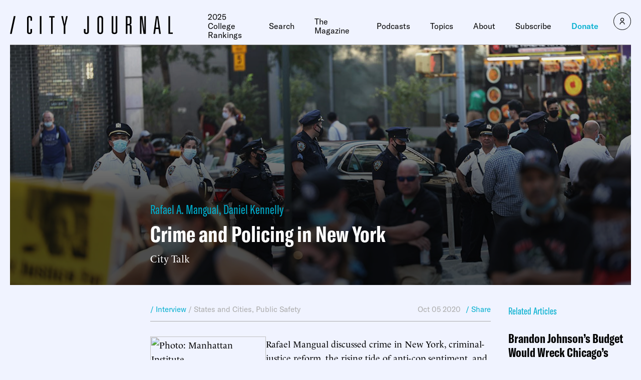

--- FILE ---
content_type: text/javascript;charset=utf-8
request_url: https://id.cxense.com/public/user/id?json=%7B%22identities%22%3A%5B%7B%22type%22%3A%22ckp%22%2C%22id%22%3A%22miefrcu4i36j04oa%22%7D%2C%7B%22type%22%3A%22lst%22%2C%22id%22%3A%222htlgr3ihsb7w2jsryked9ee9u%22%7D%2C%7B%22type%22%3A%22cst%22%2C%22id%22%3A%222htlgr3ihsb7w2jsryked9ee9u%22%7D%5D%7D&callback=cXJsonpCB1
body_size: 208
content:
/**/
cXJsonpCB1({"httpStatus":200,"response":{"userId":"cx:2xl8p21s5cvga24f9xywngae2i:1dmry7zlznwhi","newUser":false}})

--- FILE ---
content_type: text/javascript;charset=utf-8
request_url: https://p1cluster.cxense.com/p1.js
body_size: 100
content:
cX.library.onP1('2htlgr3ihsb7w2jsryked9ee9u');
